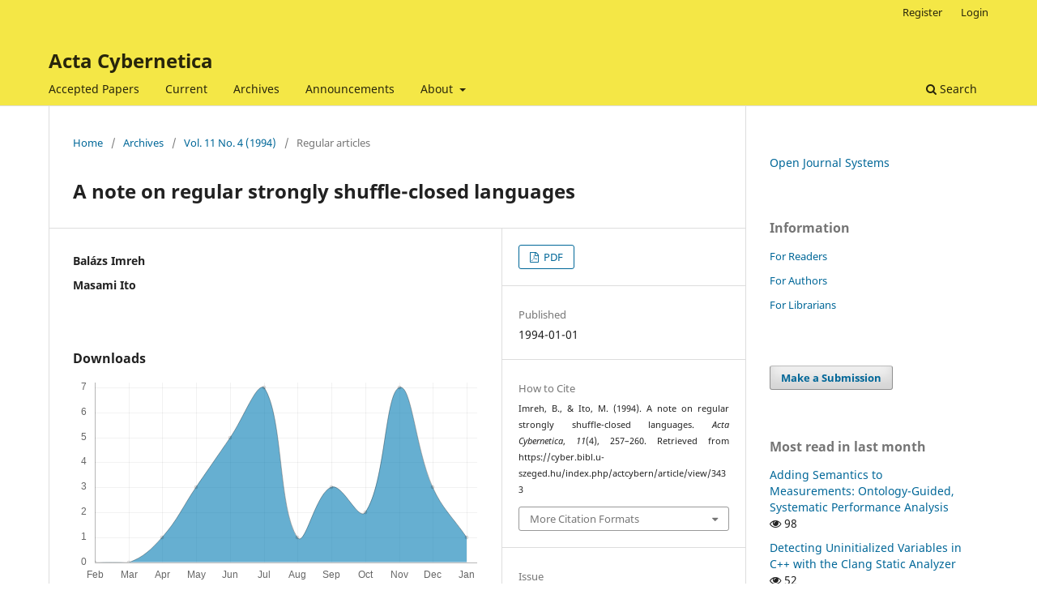

--- FILE ---
content_type: text/html; charset=utf-8
request_url: https://cyber.bibl.u-szeged.hu/index.php/actcybern/article/view/3433?articlesBySameAuthorPage=4
body_size: 6050
content:
<!DOCTYPE html>
<html lang="en-US" xml:lang="en-US">
<head>
	<meta charset="utf-8">
	<meta name="viewport" content="width=device-width, initial-scale=1.0">
	<title>
		A note on regular strongly shuffle-closed languages
							| Acta Cybernetica
			</title>

	
<meta name="generator" content="Open Journal Systems 3.3.0.20">
<link rel="schema.DC" href="http://purl.org/DC/elements/1.1/" />
<meta name="DC.relation" content="https://cyber.bibl.u-szeged.hu/index.php/actcybern/index" />
<meta name="DC.title" content="Acta Cybernetica" />
<meta name="DC.publisher" content="University of Szeged" />
<meta name="DC.contributors" content="Institute of Informatics, University of Szeged" />
<meta name="DC.type" content="Journal" />
<meta name="DC.format" content="text" />
<meta name="DC.language" content="eng" />
<meta name="DC.identifier" content="https://cyber.bibl.u-szeged.hu/index.php/actcybern/index" />
<meta name="DC.identifier" content="Acta Cybernetica covers a broad range of topics in the area of Computer Science. The major themes are as follows: Theoretical Computer Science, Management Science and Operations Research, Computer Vision and Pattern Recognition, Electrical and Electronic Engineering Related to Computing, Software, Information Systems and Management, Algorithms, Machine Learning, and Artificial Intelligence. The editorial board solicits original, unpublished high quality scientific papers in any of the above fields." />
<link rel="schema.DC" href="http://purl.org/dc/elements/1.1/" />
<meta name="DC.Creator.PersonalName" content="Balázs Imreh"/>
<meta name="DC.Creator.PersonalName" content="Masami Ito"/>
<meta name="DC.Date.created" scheme="ISO8601" content="1994-01-01"/>
<meta name="DC.Date.dateSubmitted" scheme="ISO8601" content="2018-06-14"/>
<meta name="DC.Date.issued" scheme="ISO8601" content="1994-06-01"/>
<meta name="DC.Date.modified" scheme="ISO8601" content="2018-06-14"/>
<meta name="DC.Description" xml:lang="en" content=""/>
<meta name="DC.Format" scheme="IMT" content="application/pdf"/>
<meta name="DC.Identifier" content="3433"/>
<meta name="DC.Identifier.pageNumber" content="257-260"/>
<meta name="DC.Identifier.URI" content="https://cyber.bibl.u-szeged.hu/index.php/actcybern/article/view/3433"/>
<meta name="DC.Language" scheme="ISO639-1" content="en"/>
<meta name="DC.Rights" content="Copyright (c)  "/>
<meta name="DC.Rights" content=""/>
<meta name="DC.Source" content="Acta Cybernetica"/>
<meta name="DC.Source.ISSN" content="2676-993X"/>
<meta name="DC.Source.Issue" content="4"/>
<meta name="DC.Source.Volume" content="11"/>
<meta name="DC.Source.URI" content="https://cyber.bibl.u-szeged.hu/index.php/actcybern"/>
<meta name="DC.Title" content="A note on regular strongly shuffle-closed languages"/>
<meta name="DC.Type" content="Text.Serial.Journal"/>
<meta name="DC.Type.articleType" content="Regular articles"/>
<meta name="gs_meta_revision" content="1.1"/>
<meta name="citation_journal_title" content="Acta Cybernetica"/>
<meta name="citation_journal_abbrev" content="Acta Cybern"/>
<meta name="citation_issn" content="2676-993X"/> 
<meta name="citation_author" content="Balázs Imreh"/>
<meta name="citation_author" content="Masami Ito"/>
<meta name="citation_title" content="A note on regular strongly shuffle-closed languages"/>
<meta name="citation_language" content="en"/>
<meta name="citation_date" content="1994/01/01"/>
<meta name="citation_volume" content="11"/>
<meta name="citation_issue" content="4"/>
<meta name="citation_firstpage" content="257"/>
<meta name="citation_lastpage" content="260"/>
<meta name="citation_abstract_html_url" content="https://cyber.bibl.u-szeged.hu/index.php/actcybern/article/view/3433"/>
<meta name="citation_pdf_url" content="https://cyber.bibl.u-szeged.hu/index.php/actcybern/article/download/3433/3418"/>
	<link rel="stylesheet" href="https://cyber.bibl.u-szeged.hu/index.php/actcybern/$$$call$$$/page/page/css?name=stylesheet" type="text/css" /><link rel="stylesheet" href="https://cyber.bibl.u-szeged.hu/index.php/actcybern/$$$call$$$/page/page/css?name=font" type="text/css" /><link rel="stylesheet" href="https://cyber.bibl.u-szeged.hu/lib/pkp/styles/fontawesome/fontawesome.css?v=3.3.0.20" type="text/css" /><link rel="stylesheet" href="https://cyber.bibl.u-szeged.hu/public/journals/1/styleSheet.css?d=" type="text/css" />
</head>
<body class="pkp_page_article pkp_op_view" dir="ltr">

	<div class="pkp_structure_page">

				<header class="pkp_structure_head" id="headerNavigationContainer" role="banner">
						
 <nav class="cmp_skip_to_content" aria-label="Jump to content links">
	<a href="#pkp_content_main">Skip to main content</a>
	<a href="#siteNav">Skip to main navigation menu</a>
		<a href="#pkp_content_footer">Skip to site footer</a>
</nav>

			<div class="pkp_head_wrapper">

				<div class="pkp_site_name_wrapper">
					<button class="pkp_site_nav_toggle">
						<span>Open Menu</span>
					</button>
										<div class="pkp_site_name">
																<a href="						https://cyber.bibl.u-szeged.hu/index.php/actcybern/index
					" class="is_text">Acta Cybernetica</a>
										</div>
				</div>

				
				<nav class="pkp_site_nav_menu" aria-label="Site Navigation">
					<a id="siteNav"></a>
					<div class="pkp_navigation_primary_row">
						<div class="pkp_navigation_primary_wrapper">
																				<ul id="navigationPrimary" class="pkp_navigation_primary pkp_nav_list">
								<li class="">
				<a href="https://cyber.bibl.u-szeged.hu/index.php/actcybern/issue/view/AcceptedPapers">
					Accepted Papers
				</a>
							</li>
								<li class="">
				<a href="https://cyber.bibl.u-szeged.hu/index.php/actcybern/issue/current">
					Current
				</a>
							</li>
								<li class="">
				<a href="https://cyber.bibl.u-szeged.hu/index.php/actcybern/issue/archive">
					Archives
				</a>
							</li>
								<li class="">
				<a href="https://cyber.bibl.u-szeged.hu/index.php/actcybern/announcement">
					Announcements
				</a>
							</li>
								<li class="">
				<a href="https://cyber.bibl.u-szeged.hu/index.php/actcybern/about">
					About
				</a>
									<ul>
																					<li class="">
									<a href="https://cyber.bibl.u-szeged.hu/index.php/actcybern/about">
										About the Journal
									</a>
								</li>
																												<li class="">
									<a href="https://cyber.bibl.u-szeged.hu/index.php/actcybern/about/submissions">
										Submissions
									</a>
								</li>
																												<li class="">
									<a href="https://cyber.bibl.u-szeged.hu/index.php/actcybern/about/editorialTeam">
										Editorial Board
									</a>
								</li>
																												<li class="">
									<a href="https://cyber.bibl.u-szeged.hu/index.php/actcybern/about/contact">
										Contact
									</a>
								</li>
																		</ul>
							</li>
			</ul>

				

																						<div class="pkp_navigation_search_wrapper">
									<a href="https://cyber.bibl.u-szeged.hu/index.php/actcybern/search" class="pkp_search pkp_search_desktop">
										<span class="fa fa-search" aria-hidden="true"></span>
										Search
									</a>
								</div>
													</div>
					</div>
					<div class="pkp_navigation_user_wrapper" id="navigationUserWrapper">
							<ul id="navigationUser" class="pkp_navigation_user pkp_nav_list">
								<li class="profile">
				<a href="https://cyber.bibl.u-szeged.hu/index.php/actcybern/user/register">
					Register
				</a>
							</li>
								<li class="profile">
				<a href="https://cyber.bibl.u-szeged.hu/index.php/actcybern/login">
					Login
				</a>
							</li>
										</ul>

					</div>
				</nav>
			</div><!-- .pkp_head_wrapper -->
		</header><!-- .pkp_structure_head -->

						<div class="pkp_structure_content has_sidebar">
			<div class="pkp_structure_main" role="main">
				<a id="pkp_content_main"></a>

<div class="page page_article">
			<nav class="cmp_breadcrumbs" role="navigation" aria-label="You are here:">
	<ol>
		<li>
			<a href="https://cyber.bibl.u-szeged.hu/index.php/actcybern/index">
				Home
			</a>
			<span class="separator">/</span>
		</li>
		<li>
			<a href="https://cyber.bibl.u-szeged.hu/index.php/actcybern/issue/archive">
				Archives
			</a>
			<span class="separator">/</span>
		</li>
					<li>
				<a href="https://cyber.bibl.u-szeged.hu/index.php/actcybern/issue/view/221">
					Vol. 11 No. 4 (1994)
				</a>
				<span class="separator">/</span>
			</li>
				<li class="current" aria-current="page">
			<span aria-current="page">
									Regular articles
							</span>
		</li>
	</ol>
</nav>
	
		  	 <article class="obj_article_details">

		
	<h1 class="page_title">
		A note on regular strongly shuffle-closed languages
	</h1>

	
	<div class="row">
		<div class="main_entry">

							<section class="item authors">
					<h2 class="pkp_screen_reader">Authors</h2>
					<ul class="authors">
											<li>
							<span class="name">
								Balázs Imreh
							</span>
																				</li>
											<li>
							<span class="name">
								Masami Ito
							</span>
																				</li>
										</ul>
				</section>
			
																					
						
						
			<div class="item downloads_chart">
	<h3 class="label">
		Downloads
	</h3>
	<div class="value">
		<canvas class="usageStatsGraph" data-object-type="Submission" data-object-id="3433"></canvas>
		<div class="usageStatsUnavailable" data-object-type="Submission" data-object-id="3433">
			Download data is not yet available.
		</div>
	</div>
</div>


																										
						
		</div><!-- .main_entry -->

		<div class="entry_details">

						
										<div class="item galleys">
					<h2 class="pkp_screen_reader">
						Downloads
					</h2>
					<ul class="value galleys_links">
													<li>
								
	
							

<a class="obj_galley_link pdf" href="https://cyber.bibl.u-szeged.hu/index.php/actcybern/article/view/3433/3418">

		
	PDF

	</a>
							</li>
											</ul>
				</div>
						
						<div class="item published">
				<section class="sub_item">
					<h2 class="label">
						Published
					</h2>
					<div class="value">
																			<span>1994-01-01</span>
																	</div>
				</section>
							</div>
			
										<div class="item citation">
					<section class="sub_item citation_display">
						<h2 class="label">
							How to Cite
						</h2>
						<div class="value">
							<div id="citationOutput" role="region" aria-live="polite">
								<div class="csl-bib-body">
  <div class="csl-entry">Imreh, B., &#38; Ito, M. (1994). A note on regular strongly shuffle-closed languages. <i>Acta Cybernetica</i>, <i>11</i>(4), 257–260. Retrieved from https://cyber.bibl.u-szeged.hu/index.php/actcybern/article/view/3433</div>
</div>
							</div>
							<div class="citation_formats">
								<button class="cmp_button citation_formats_button" aria-controls="cslCitationFormats" aria-expanded="false" data-csl-dropdown="true">
									More Citation Formats
								</button>
								<div id="cslCitationFormats" class="citation_formats_list" aria-hidden="true">
									<ul class="citation_formats_styles">
																					<li>
												<a
													rel="nofollow"
													aria-controls="citationOutput"
													href="https://cyber.bibl.u-szeged.hu/index.php/actcybern/citationstylelanguage/get/acm-sig-proceedings?submissionId=3433&amp;publicationId=374"
													data-load-citation
													data-json-href="https://cyber.bibl.u-szeged.hu/index.php/actcybern/citationstylelanguage/get/acm-sig-proceedings?submissionId=3433&amp;publicationId=374&amp;return=json"
												>
													ACM
												</a>
											</li>
																					<li>
												<a
													rel="nofollow"
													aria-controls="citationOutput"
													href="https://cyber.bibl.u-szeged.hu/index.php/actcybern/citationstylelanguage/get/apa?submissionId=3433&amp;publicationId=374"
													data-load-citation
													data-json-href="https://cyber.bibl.u-szeged.hu/index.php/actcybern/citationstylelanguage/get/apa?submissionId=3433&amp;publicationId=374&amp;return=json"
												>
													APA
												</a>
											</li>
																					<li>
												<a
													rel="nofollow"
													aria-controls="citationOutput"
													href="https://cyber.bibl.u-szeged.hu/index.php/actcybern/citationstylelanguage/get/chicago-author-date?submissionId=3433&amp;publicationId=374"
													data-load-citation
													data-json-href="https://cyber.bibl.u-szeged.hu/index.php/actcybern/citationstylelanguage/get/chicago-author-date?submissionId=3433&amp;publicationId=374&amp;return=json"
												>
													Chicago
												</a>
											</li>
																					<li>
												<a
													rel="nofollow"
													aria-controls="citationOutput"
													href="https://cyber.bibl.u-szeged.hu/index.php/actcybern/citationstylelanguage/get/ieee?submissionId=3433&amp;publicationId=374"
													data-load-citation
													data-json-href="https://cyber.bibl.u-szeged.hu/index.php/actcybern/citationstylelanguage/get/ieee?submissionId=3433&amp;publicationId=374&amp;return=json"
												>
													IEEE
												</a>
											</li>
																					<li>
												<a
													rel="nofollow"
													aria-controls="citationOutput"
													href="https://cyber.bibl.u-szeged.hu/index.php/actcybern/citationstylelanguage/get/turabian-fullnote-bibliography?submissionId=3433&amp;publicationId=374"
													data-load-citation
													data-json-href="https://cyber.bibl.u-szeged.hu/index.php/actcybern/citationstylelanguage/get/turabian-fullnote-bibliography?submissionId=3433&amp;publicationId=374&amp;return=json"
												>
													Turabian
												</a>
											</li>
																			</ul>
																			<div class="label">
											Download Citation
										</div>
										<ul class="citation_formats_styles">
																							<li>
													<a href="https://cyber.bibl.u-szeged.hu/index.php/actcybern/citationstylelanguage/download/ris?submissionId=3433&amp;publicationId=374">
														<span class="fa fa-download"></span>
														Endnote/Zotero/Mendeley (RIS)
													</a>
												</li>
																							<li>
													<a href="https://cyber.bibl.u-szeged.hu/index.php/actcybern/citationstylelanguage/download/bibtex?submissionId=3433&amp;publicationId=374">
														<span class="fa fa-download"></span>
														BibTeX
													</a>
												</li>
																					</ul>
																	</div>
							</div>
						</div>
					</section>
				</div>
			
										<div class="item issue">

											<section class="sub_item">
							<h2 class="label">
								Issue
							</h2>
							<div class="value">
								<a class="title" href="https://cyber.bibl.u-szeged.hu/index.php/actcybern/issue/view/221">
									Vol. 11 No. 4 (1994)
								</a>
							</div>
						</section>
					
											<section class="sub_item">
							<h2 class="label">
								Section
							</h2>
							<div class="value">
								Regular articles
							</div>
						</section>
					
									</div>
			
															
						
			

		</div><!-- .entry_details -->
	</div><!-- .row -->

</article>

	<div id="articlesBySameAuthorList">
						<h3>Most read articles by the same author(s)</h3>

			<ul>
																													<li>
													Csanád Imreh,
													Masami Ito,
												<a href="https://cyber.bibl.u-szeged.hu/index.php/actcybern/article/view/3749">
							On monogenic nondeterministic automata
						</a>,
						<a href="https://cyber.bibl.u-szeged.hu/index.php/actcybern/issue/view/249">
							Acta Cybernetica: Vol. 18 No. 4 (2008)
						</a>
					</li>
																													<li>
													Ferucio Laurenţiu Țiplea,
													Masashi Katsura,
													Masami Ito,
												<a href="https://cyber.bibl.u-szeged.hu/index.php/actcybern/article/view/3463">
							On a normal form of Petri nets
						</a>,
						<a href="https://cyber.bibl.u-szeged.hu/index.php/actcybern/issue/view/224">
							Acta Cybernetica: Vol. 12 No. 3 (1996)
						</a>
					</li>
																													<li>
													Masami Ito,
													Jürgen Duske,
												<a href="https://cyber.bibl.u-szeged.hu/index.php/actcybern/article/view/3251">
							On cofinal and definite automata
						</a>,
						<a href="https://cyber.bibl.u-szeged.hu/index.php/actcybern/issue/view/201">
							Acta Cybernetica: Vol. 6 No. 2 (1983)
						</a>
					</li>
																													<li>
													Csaba Holló,
													Zoltán Blázsik,
													Balázs Imreh,
													Z. Kovács,
												<a href="https://cyber.bibl.u-szeged.hu/index.php/actcybern/article/view/3526">
							On a merging reduction of the process network synthesis problem
						</a>,
						<a href="https://cyber.bibl.u-szeged.hu/index.php/actcybern/issue/view/231">
							Acta Cybernetica: Vol. 14 No. 2 (1999)
						</a>
					</li>
																													<li>
													Balázs Imreh,
												<a href="https://cyber.bibl.u-szeged.hu/index.php/actcybern/article/view/3478">
							On αi-products of nondeterministic tree automata
						</a>,
						<a href="https://cyber.bibl.u-szeged.hu/index.php/actcybern/issue/view/226">
							Acta Cybernetica: Vol. 13 No. 1 (1997)
						</a>
					</li>
																													<li>
													Masami Ito,
													Jürgen Duske,
												<a href="https://cyber.bibl.u-szeged.hu/index.php/actcybern/article/view/3276">
							On involutorial automata and involutorial events
						</a>,
						<a href="https://cyber.bibl.u-szeged.hu/index.php/actcybern/issue/view/204">
							Acta Cybernetica: Vol. 7 No. 1 (1985)
						</a>
					</li>
							</ul>
			<div id="articlesBySameAuthorPages">
				<a href="https://cyber.bibl.u-szeged.hu/index.php/actcybern/article/view/3433?articlesBySameAuthorPage=1#articlesBySameAuthor">&lt;&lt;</a>&nbsp;<a href="https://cyber.bibl.u-szeged.hu/index.php/actcybern/article/view/3433?articlesBySameAuthorPage=3#articlesBySameAuthor">&lt;</a>&nbsp;<a href="https://cyber.bibl.u-szeged.hu/index.php/actcybern/article/view/3433?articlesBySameAuthorPage=1#articlesBySameAuthor">1</a>&nbsp;<a href="https://cyber.bibl.u-szeged.hu/index.php/actcybern/article/view/3433?articlesBySameAuthorPage=2#articlesBySameAuthor">2</a>&nbsp;<a href="https://cyber.bibl.u-szeged.hu/index.php/actcybern/article/view/3433?articlesBySameAuthorPage=3#articlesBySameAuthor">3</a>&nbsp;<strong>4</strong>&nbsp;
			</div>
			</div>


</div><!-- .page -->

	</div><!-- pkp_structure_main -->

									<div class="pkp_structure_sidebar left" role="complementary" aria-label="Sidebar">
				<div class="pkp_block block_developed_by">
	<h2 class="pkp_screen_reader">
		Developed By
	</h2>

	<div class="content">
		<a href="http://pkp.sfu.ca/ojs/">
			Open Journal Systems
		</a>
	</div>
</div>
<div class="pkp_block block_information">
	<h2 class="title">Information</h2>
	<div class="content">
		<ul>
							<li>
					<a href="https://cyber.bibl.u-szeged.hu/index.php/actcybern/information/readers">
						For Readers
					</a>
				</li>
										<li>
					<a href="https://cyber.bibl.u-szeged.hu/index.php/actcybern/information/authors">
						For Authors
					</a>
				</li>
										<li>
					<a href="https://cyber.bibl.u-szeged.hu/index.php/actcybern/information/librarians">
						For Librarians
					</a>
				</li>
					</ul>
	</div>
</div>
<div class="pkp_block block_make_submission">
	<h2 class="pkp_screen_reader">
		Make a Submission
	</h2>

	<div class="content">
		<a class="block_make_submission_link" href="https://cyber.bibl.u-szeged.hu/index.php/actcybern/about/submissions">
			Make a Submission
		</a>
	</div>
</div>
<div class="pkp_block block_developed_by">
	<div class="content">
		<span class="title">Most read in last month</span>
			<ul class="most_read">
							<li class="most_read_article">
					<div class="most_read_article_title"><a href="https://cyber.bibl.u-szeged.hu/index.php/actcybern/article/view/4278">Adding Semantics to Measurements: Ontology-Guided, Systematic Performance Analysis</a></div>
					<div class="most_read_article_journal"><span class="fa fa-eye"></span> 98</div>
				</li>
							<li class="most_read_article">
					<div class="most_read_article_title"><a href="https://cyber.bibl.u-szeged.hu/index.php/actcybern/article/view/4100">Detecting Uninitialized Variables in C++ with the Clang Static Analyzer</a></div>
					<div class="most_read_article_journal"><span class="fa fa-eye"></span> 52</div>
				</li>
							<li class="most_read_article">
					<div class="most_read_article_title"><a href="https://cyber.bibl.u-szeged.hu/index.php/actcybern/article/view/3913">Complexity of right-ideal, prefix-closed, and prefix-free regular languages</a></div>
					<div class="most_read_article_journal"><span class="fa fa-eye"></span> 51</div>
				</li>
							<li class="most_read_article">
					<div class="most_read_article_title"><a href="https://cyber.bibl.u-szeged.hu/index.php/actcybern/article/view/4290">Quantification of Time-Domain Truncation Errors for the Reinitialization of Fractional Integrators</a></div>
					<div class="most_read_article_journal"><span class="fa fa-eye"></span> 48</div>
				</li>
							<li class="most_read_article">
					<div class="most_read_article_title"><a href="https://cyber.bibl.u-szeged.hu/index.php/actcybern/article/view/4525">Optimizing SAP Machine Learning-based Solutions through Custom API Integration</a></div>
					<div class="most_read_article_journal"><span class="fa fa-eye"></span> 47</div>
				</li>
						</ul>
	</div>
</div>
<div class="pkp_block block_web_feed">
	<h2 class="title">Current Issue</h2>
	<div class="content">
		<ul>
			<li>
				<a href="https://cyber.bibl.u-szeged.hu/index.php/actcybern/gateway/plugin/WebFeedGatewayPlugin/atom">
					<img src="https://cyber.bibl.u-szeged.hu/lib/pkp/templates/images/atom.svg" alt="Atom logo">
				</a>
			</li>
			<li>
				<a href="https://cyber.bibl.u-szeged.hu/index.php/actcybern/gateway/plugin/WebFeedGatewayPlugin/rss2">
					<img src="https://cyber.bibl.u-szeged.hu/lib/pkp/templates/images/rss20_logo.svg" alt="RSS2 logo">
				</a>
			</li>
			<li>
				<a href="https://cyber.bibl.u-szeged.hu/index.php/actcybern/gateway/plugin/WebFeedGatewayPlugin/rss">
					<img src="https://cyber.bibl.u-szeged.hu/lib/pkp/templates/images/rss10_logo.svg" alt="RSS1 logo">
				</a>
			</li>
		</ul>
	</div>
</div>

			</div><!-- pkp_sidebar.left -->
			</div><!-- pkp_structure_content -->

<div class="pkp_structure_footer_wrapper" role="contentinfo">
	<a id="pkp_content_footer"></a>

	<div class="pkp_structure_footer">

					<div class="pkp_footer_content">
				<table border="0" summary="" cellspacing="10" cellpadding="10">
<tbody>
<tr>
<td>
<table border="0" summary="" cellspacing="0" cellpadding="0">
<tbody>
<tr align="left">
<td align="right" valign="top"><strong>Publisher &nbsp;&nbsp;&nbsp; <br></strong></td>
<td valign="top">University of Szeged, Institute of Informatics</td>
</tr>
<tr align="left">
<td align="right" valign="top"><strong>Publisher's headquarters &nbsp;&nbsp;&nbsp; <br></strong></td>
<td valign="center">Árpád square 2, H-6720 Szeged, Hungary</td>
</tr>
<tr align="left">
<td align="right" valign="top"><strong>Responsible Publisher &nbsp;&nbsp;&nbsp; <br></strong></td>
<td valign="center">László Nyúl</td>
</tr>
<tr align="left">
<td align="right" valign="top"><strong>Editor-in-chief &nbsp;&nbsp;&nbsp; <br></strong></td>
<td valign="center">Tibor Csendes</td>
</tr>
<tr align="left">
<td align="right" valign="top"><strong>Managing editor &nbsp;&nbsp;&nbsp; <br></strong></td>
<td valign="top">Boglárka G.-Tóth</td>
</tr>
<tr align="left">
<td align="right" valign="top"><strong>ISSN&nbsp; &nbsp;&nbsp; <br></strong></td>
<td valign="top">0324-721X (Print)</td>
</tr>
<tr align="left">
<td align="right" valign="top"><strong>ISSN&nbsp; &nbsp;&nbsp; <br></strong></td>
<td valign="top">2676-993X (Online)</td>
</tr>
</tbody>
</table>
&nbsp;</td>
<td>
<table border="0" summary="" cellspacing="0" cellpadding="0">
<tbody>
<tr>
<td rowspan="2"><a href="http://www.ek.szte.hu/ojs/" target="_blank" rel="noopener"><img src="/public/site/images/dukaiklaudia/ojs_150_t.png" width="183" height="183"> </a></td>
<td><a href="Acta%20Biologica Szegediensis" target="_blank" rel="noopener"><img src="/public/site/images/flptiffany/baseLogo.gif"></a></td>
</tr>
<tr>
<td align="center"><img src="/public/site/images/flptiffany/proquest_logo_alfa2.png"></td>
</tr>
</tbody>
</table>
&nbsp;</td>
</tr>
</tbody>
</table>
			</div>
		
		<div class="pkp_brand_footer" role="complementary">
			<a href="https://cyber.bibl.u-szeged.hu/index.php/actcybern/about/aboutThisPublishingSystem">
				<img alt="More information about the publishing system, Platform and Workflow by OJS/PKP." src="https://cyber.bibl.u-szeged.hu/templates/images/ojs_brand.png">
			</a>
		</div>
	</div>
</div><!-- pkp_structure_footer_wrapper -->

</div><!-- pkp_structure_page -->

<script src="https://cyber.bibl.u-szeged.hu/lib/pkp/lib/vendor/components/jquery/jquery.min.js?v=3.3.0.20" type="text/javascript"></script><script src="https://cyber.bibl.u-szeged.hu/lib/pkp/lib/vendor/components/jqueryui/jquery-ui.min.js?v=3.3.0.20" type="text/javascript"></script><script src="https://cyber.bibl.u-szeged.hu/plugins/themes/default/js/lib/popper/popper.js?v=3.3.0.20" type="text/javascript"></script><script src="https://cyber.bibl.u-szeged.hu/plugins/themes/default/js/lib/bootstrap/util.js?v=3.3.0.20" type="text/javascript"></script><script src="https://cyber.bibl.u-szeged.hu/plugins/themes/default/js/lib/bootstrap/dropdown.js?v=3.3.0.20" type="text/javascript"></script><script src="https://cyber.bibl.u-szeged.hu/plugins/themes/default/js/main.js?v=3.3.0.20" type="text/javascript"></script><script src="https://cyber.bibl.u-szeged.hu/plugins/generic/citationStyleLanguage/js/articleCitation.js?v=3.3.0.20" type="text/javascript"></script><script type="text/javascript">var pkpUsageStats = pkpUsageStats || {};pkpUsageStats.data = pkpUsageStats.data || {};pkpUsageStats.data.Submission = pkpUsageStats.data.Submission || {};pkpUsageStats.data.Submission[3433] = {"data":{"2018":{"1":0,"2":0,"3":0,"4":0,"5":0,"6":1,"7":1,"8":0,"9":0,"10":0,"11":0,"12":0},"2019":{"1":0,"2":0,"3":0,"4":0,"5":0,"6":0,"7":0,"8":1,"9":1,"10":0,"11":2,"12":1},"2020":{"1":1,"2":0,"3":6,"4":0,"5":0,"6":0,"7":0,"8":0,"9":2,"10":0,"11":0,"12":0},"2021":{"1":0,"2":0,"3":2,"4":0,"5":0,"6":0,"7":0,"8":0,"9":0,"10":0,"11":1,"12":1},"2022":{"1":0,"2":0,"3":0,"4":2,"5":2,"6":0,"7":1,"8":0,"9":1,"10":1,"11":0,"12":3},"2023":{"1":1,"2":1,"3":1,"4":0,"5":0,"6":1,"7":0,"8":1,"9":0,"10":0,"11":2,"12":2},"2024":{"1":1,"2":0,"3":0,"4":1,"5":0,"6":1,"7":1,"8":2,"9":1,"10":0,"11":1,"12":4},"2025":{"1":0,"2":0,"3":0,"4":1,"5":3,"6":5,"7":7,"8":1,"9":3,"10":2,"11":7,"12":3},"2026":{"1":1,"2":0,"3":0,"4":0,"5":0,"6":0,"7":0,"8":0,"9":0,"10":0,"11":0,"12":0}},"label":"All Downloads","color":"79,181,217","total":84};</script><script src="https://cdnjs.cloudflare.com/ajax/libs/Chart.js/2.0.1/Chart.js?v=3.3.0.20" type="text/javascript"></script><script type="text/javascript">var pkpUsageStats = pkpUsageStats || {};pkpUsageStats.locale = pkpUsageStats.locale || {};pkpUsageStats.locale.months = ["Jan","Feb","Mar","Apr","May","Jun","Jul","Aug","Sep","Oct","Nov","Dec"];pkpUsageStats.config = pkpUsageStats.config || {};pkpUsageStats.config.chartType = "line";</script><script src="https://cyber.bibl.u-szeged.hu/plugins/generic/usageStats/js/UsageStatsFrontendHandler.js?v=3.3.0.20" type="text/javascript"></script><script type="text/javascript">
(function (w, d, s, l, i) { w[l] = w[l] || []; var f = d.getElementsByTagName(s)[0],
j = d.createElement(s), dl = l != 'dataLayer' ? '&l=' + l : ''; j.async = true; 
j.src = 'https://www.googletagmanager.com/gtag/js?id=' + i + dl; f.parentNode.insertBefore(j, f); 
function gtag(){dataLayer.push(arguments)}; gtag('js', new Date()); gtag('config', i); })
(window, document, 'script', 'dataLayer', 'G-TC7TX75434');
</script>


</body>
</html>


--- FILE ---
content_type: text/css
request_url: https://cyber.bibl.u-szeged.hu/public/journals/1/styleSheet.css?d=
body_size: 203
content:

/*Sorkizart szoveg*/
.main_entry {
	text-align: justify;
}

.csl-entry {
	text-align: justify;
}

.item.issue {
	text-align: justify;
}

/*Lablec*/

.pkp_footer_content {
	text-align:center;
}

.pkp_brand_footer {
	width: 100%;
}

.pkp_brand_footer img {
	width: 70%;
	margin: auto;
	
}

p.opentitle {
	margin: auto;
	width: 50%;
	text-align: center;
}
